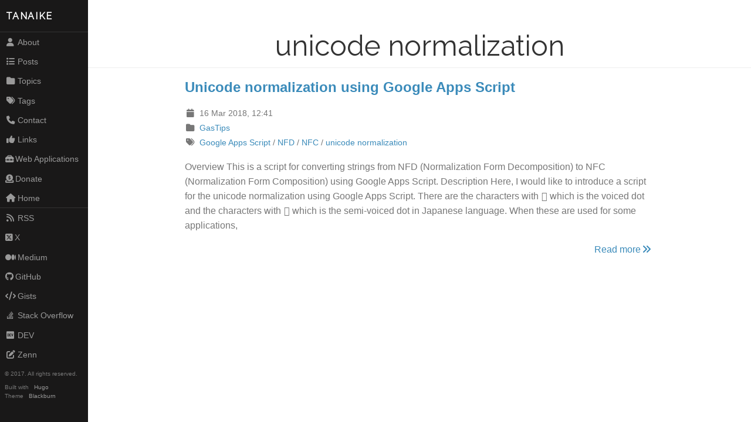

--- FILE ---
content_type: text/html; charset=utf-8
request_url: https://tanaikech.github.io/tags/unicode-normalization/
body_size: 2010
content:
<!DOCTYPE html>
<html lang="en">

<head>
  <meta http-equiv="content-type" content="text/html; charset=utf-8">
  <meta name="viewport" content="width=device-width, initial-scale=1.0">

  
  <meta name="google-site-verification" content="1BvDMY90ui0jRLHkrpqdQ_x62h5VNEMuK6mQsDvVQH0" />

  <meta name="description" content="Leverage Google APIs, Docs, Sheets, Slides, and more with Google Apps Script, Node.js, Javascript, HTML, Python, Go, and shell scripting on TANAIKE&#39;s blog.">
  <meta name="generator" content="Hugo 0.98.0" />

  <title>unicode normalization &middot; tanaike</title>

    

  
  
  <link rel="stylesheet" href="https://cdnjs.cloudflare.com/ajax/libs/pure/1.0.0/pure-min.css">

  <!--[if lte IE 8]>
  <link rel="stylesheet" href="https://cdnjs.cloudflare.com/ajax/libs/pure/1.0.0/grids-responsive-old-ie-min.css">
  <![endif]-->
  <!--[if gt IE 8]><!-->
  <link rel="stylesheet" href="https://cdnjs.cloudflare.com/ajax/libs/pure/1.0.0/grids-responsive-min.css">
  <!--<![endif]-->

  <!--[if lte IE 8]>
  <link rel="stylesheet" href="https://tanaikech.github.io/css/side-menu-old-ie.css">
  <![endif]-->
  <!--[if gt IE 8]><!-->
  <link rel="stylesheet" href="https://tanaikech.github.io/css/side-menu.css">
  <!--<![endif]-->

  <link rel="stylesheet" href="https://tanaikech.github.io/css/blackburn.css">

  
  <link rel="stylesheet" href="https://cdnjs.cloudflare.com/ajax/libs/font-awesome/5.15.2/css/all.min.css">
  <link rel="stylesheet" href="https://use.fontawesome.com/releases/v6.6.0/css/all.css">

  
  <link rel="preconnect" href="https://fonts.gstatic.com">
  <link href="https://fonts.googleapis.com/css2?family=Raleway&display=swap" rel="stylesheet" type="text/css">

  
  <script async src="https://cdnjs.cloudflare.com/ajax/libs/mathjax/2.7.9/MathJax.js?config=TeX-AMS-MML_HTMLorMML"></script>

 
  
  <link rel="alternate" type="application/rss+xml" title="tanaike"
    href='https://tanaikech.github.io/tags/unicode-normalization/index.xml' />
  

  
  <link rel="stylesheet" href="//cdnjs.cloudflare.com/ajax/libs/highlight.js/10.6.0/styles/androidstudio.min.css">
  <script async src="//cdnjs.cloudflare.com/ajax/libs/highlight.js/10.6.0/highlight.min.js"></script>
  
  <script>hljs.initHighlightingOnLoad();</script>
  

  <link rel="shortcut icon" href="https://tanaikech.github.io/img/favicon.ico" type="image/x-icon" />

  
  

</head>


<body>
<div id="layout">

  
<a href="#menu" id="menuLink" class="menu-link">
  
  <span></span>
</a>
<div id="menu">

  
  <a class="pure-menu-heading brand" href="https://tanaikech.github.io/">TANAIKE</a>


  <div class="pure-menu">
    <ul class="pure-menu-list">
      
      
        <li class="pure-menu-item">
          <a class="pure-menu-link" href="https://tanaikech.github.io/about/"><i class='fa fa-user fa-fw'></i>About</a>
      
        </li>
      
      
        <li class="pure-menu-item">
          <a class="pure-menu-link" href="https://tanaikech.github.io/post/"><i class='fa fa-list fa-fw'></i>Posts</a>
      
        </li>
      
      
        <li class="pure-menu-item">
          <a class="pure-menu-link" href="https://tanaikech.github.io/topics/"><i class='fa fa-folder fa-fw'></i>Topics</a>
      
        </li>
      
      
        <li class="pure-menu-item">
          <a class="pure-menu-link" href="https://tanaikech.github.io/tags/"><i class='fa fa-tags fa-fw'></i>Tags</a>
      
        </li>
      
      
        <li class="pure-menu-item">
          <a class="pure-menu-link" href="https://tanaikech.github.io/contact/"><i class='fa fa-phone fa-fw'></i>Contact</a>
      
        </li>
      
      
        <li class="pure-menu-item">
          <a class="pure-menu-link" href="https://tanaikech.github.io/link/"><i class='fa fa-thumbs-up fa-fw'></i>Links</a>
      
        </li>
      
      
        <li class="pure-menu-item">
          <a class="pure-menu-link" href="https://tanaikech.github.io/webapps/"><i class='fas fa-toolbox'></i>Web Applications</a>
      
        </li>
      
      
        <li class="pure-menu-item">
          <a class="pure-menu-link" href="https://tanaikech.github.io/donate/"><i class='fas fa-donate'></i>Donate</a>
      
        </li>
      
      
        <li class="pure-menu-item">
          <a class="pure-menu-link" href="https://tanaikech.github.io/"><i class='fa fa-home fa-fw'></i>Home</a>
      
        </li>
      
    </ul>
  </div>

  <div class="pure-menu social">
  <ul class="pure-menu-list">

    
    <li class="pure-menu-item">
      <a class="pure-menu-link" href='https://tanaikech.github.io/tags/unicode-normalization/index.xml'><i
          class="fas fa-rss fa-fw"></i>RSS</a>
    </li>
    

    

    
    <li class="pure-menu-item">
      <a class="pure-menu-link" href="https://twitter.com/tanaikech" rel="me" target="_blank"><i class="fa-brands fa-square-x-twitter"></i>X</a>
    </li>
    

    
    <li class="pure-menu-item">
      <a class="pure-menu-link" href="https://medium.com/@tanaike" rel="me" target="_blank"><i class="fa-brands fa-medium"></i>Medium</a>
    </li>
    

    

    

    

    

    

    

    

    

    

    

    

    

    

    

    

    

    

    

    

    

    
    <li class="pure-menu-item">
      <a class="pure-menu-link" href="https://github.com/tanaikech" rel="me" target="_blank"><i class="fa-brands fa-github"></i>GitHub</a>
    </li>
    

    
    <li class="pure-menu-item">
      <a class="pure-menu-link" href="https://gist.github.com/tanaikech" rel="me" target="_blank"><i class="fas fa-code fa-fw"></i>Gists</a>
    </li>
    

    

    

    
    <li class="pure-menu-item">
      <a class="pure-menu-link" href="https://stackoverflow.com/users/7108653" rel="me" target="_blank"><i class="fab fa-stack-overflow fa-fw"></i>Stack Overflow</a>
    </li>
    

    
    <li class="pure-menu-item">
      <a class="pure-menu-link" href="https://dev.to/tanaike" rel="me" target="_blank"><i class="fa-brands fa-dev fa-fw"></i>DEV</a>
    </li>
    

    
    <li class="pure-menu-item">
      <a class="pure-menu-link" href="https://zenn.dev/tanaike" rel="me" target="_blank"><i class="fas fa-edit fa-fw"></i>Zenn</a>
    </li>
    

    

    

    

    

    

    

    

    

    

  </ul>
</div>


  <div>
  <div class="small-print">
    <small>&copy; 2017. All rights reserved.</small>
  </div>
  <div class="small-print">
    <small>Built with&nbsp;<a href="https://gohugo.io/" target="_blank">Hugo</a></small>
    <small>Theme&nbsp;<a href="https://github.com/yoshiharuyamashita/blackburn" target="_blank">Blackburn</a></small>
  </div>
</div>

</div>


  <div id="main">


<div class="header">
  <h1>unicode normalization</h1>
</div>

<div class="content">
  
    <article>
  <header>
    <h2><a href="https://tanaikech.github.io/2018/03/16/unicode-normalization-using-google-apps-script/">Unicode normalization using Google Apps Script</a></h2>

    <div class="post-meta">

  <div>
    <i class="fa fa-calendar fa-fw"></i>
    <time>16 Mar 2018, 12:41</time>
  </div>

  

  
  
  
  <div>
    <i class="fa fa-folder fa-fw"></i>
    
      <a class="post-taxonomy-topic" href="https://tanaikech.github.io/topics/gastips">GasTips</a>
    
  </div>
  
  

  
  
  
  <div>
    <i class="fa fa-tags fa-fw"></i>
    
      <a class="post-taxonomy-tag" href="https://tanaikech.github.io/tags/google-apps-script">Google Apps Script</a>&nbsp;&#47;
    
      <a class="post-taxonomy-tag" href="https://tanaikech.github.io/tags/nfd">NFD</a>&nbsp;&#47;
    
      <a class="post-taxonomy-tag" href="https://tanaikech.github.io/tags/nfc">NFC</a>&nbsp;&#47;
    
      <a class="post-taxonomy-tag" href="https://tanaikech.github.io/tags/unicode-normalization">unicode normalization</a>
    
  </div>
  
  

</div>

  </header>

  <p>
  Overview This is a script for converting strings from NFD (Normalization Form Decomposition) to NFC (Normalization Form Composition) using Google Apps Script. Description Here, I would like to introduce a script for the unicode normalization using Google Apps Script. There are the characters with ゙ which is the voiced dot and the characters with ゚ which is the semi-voiced dot in Japanese language. When these are used for some applications,
  </p>

  
  <footer>
    <a href="https://tanaikech.github.io/2018/03/16/unicode-normalization-using-google-apps-script/">Read more<i class="fa fa-angle-double-right fa-fw"></i></a>
  </footer>
  
</article>

  
</div>

</div>
</div>
<script src="https://tanaikech.github.io/js/ui.js"></script>
<script src="https://tanaikech.github.io/js/menus.js"></script>






<script async src="https://www.googletagmanager.com/gtag/js?id=G-J3Z6T50WL5"></script>
<script>
  
  if (window.location.hostname != "localhost") {
    window.dataLayer = window.dataLayer || [];
    function gtag(){dataLayer.push(arguments);}
    gtag('js', new Date());
    gtag('config', 'G-J3Z6T50WL5');
  }
</script>








</body>
</html>
